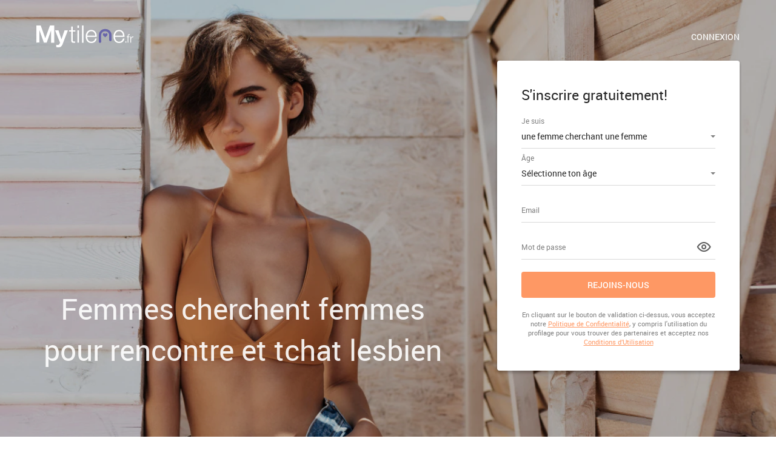

--- FILE ---
content_type: text/html
request_url: https://www.mytilene.fr/france/nouvelle-aquitaine/lesbiennes-dordogne.html
body_size: 5605
content:
<!DOCTYPE html>
 
<html lang="fr">
 
<head>
      <meta http-equiv="Content-Type" content="text/html; charset=utf-8" />
<link rel="shortcut icon" href="https://www.mytilene.fr/assets/b306a6a6/mytilene_favicon.ico" />
<link rel="stylesheet" type="text/css" href="https://www.mytilene.fr/seo/resource/id/no_cache_seo_css_4cec2c2b3c679314b0d9ea9ff89cbbd5_ba5dece372d38c8b7ff7405808c15e19.css?ver=1645526279" />
<title>Rencontre des lesbiennes en Dordogne 24 avec tchat des femmes</title>
      <meta name="description" content="Utilise Mytilene.fr pour faire des rencontres de lesbiennes seules sérieuses en Dordogne 24 💕 ou pour passer des moments coquins entre femmes. 🔥" />
      <link rel="canonical" href="https://www.mytilene.fr/france/nouvelle-aquitaine/lesbiennes-dordogne.html">
      <meta name="viewport" content="width=device-width, initial-scale=1, minimum-scale=1, maximum-scale=1, viewport-fit=cover">
      <meta property="og:site_name" content="Mytilene.fr">
      <meta property="og:title" content="Rencontre des lesbiennes en Dordogne 24 avec tchat des femmes">
      <meta property="og:description" content="Utilise Mytilene.fr pour faire des rencontres de lesbiennes seules sérieuses en Dordogne 24 💕 ou pour passer des moments coquins entre femmes. 🔥">
      <meta property="og:url" content="https://www.mytilene.fr/france/nouvelle-aquitaine/lesbiennes-dordogne.html">
      <meta property="og:image" content="https://www.mytilene.fr/seo/resource/id/dddd87c6f4b591f77efb7c2d9d961492.svg">
      <meta property="og:type" content="website">
      <meta name="twitter:card" content="summary">
      <meta name="twitter:site" content="@Mytilene_fr">
      <meta name="twitter:description" content="Utilise Mytilene.fr pour faire des rencontres de lesbiennes seules sérieuses en Dordogne 24 💕 ou pour passer des moments coquins entre femmes. 🔥">
      <meta name="twitter:image:src" content="https://www.mytilene.fr/seo/resource/id/dddd87c6f4b591f77efb7c2d9d961492.svg">
      <script type="application/ld+json">
         {
           "@context":"http://schema.org",
           "@type":"Organization",
           "url":"https://www.mytilene.fr/",
           "contactPoint":{
             "@type":"ContactPoint",
             "email":"support@mytilene.fr",
             "contactType":"Customer service",
             "contactOption":"TollFree",
             "url":"https://www.mytilene.fr/staticPage/privacypolicy",
             "areaServed":["FR"],"availableLanguage":["French"]
             },
           "logo": "https://www.mytilene.fr/seo/resource/id/dddd87c6f4b591f77efb7c2d9d961492.svg"
         }
      </script>
   </head>
<body>
  <div class="mytilene-wrapper">
    <header class="mytilene-header">
      <div class="center">
        <a href="/" class="logo">
          <img src="https://www.mytilene.fr/seo/resource/id/dddd87c6f4b591f77efb7c2d9d961492.svg" width="160" height="40" alt="Mytilene" />
        </a>
         
        <button class="mytilene-header-btn popup-btn" data-form-name="login">Connexion</button>
      </div>
    </header>
    
    <main class="mytilene-main-section">
      <div class="center">
        <h1 class="mytilene-slogan-title">Femmes cherchent femmes pour rencontre et tchat lesbien</h1>

        <div class="mytilene-signin-block">
          <!-- Login form-->
          <div class="form-block login-form-block">
            <form class="login-form" action="/site/login" autocomplete="off" method="post">
              <input type="hidden" name="LoginForm[scenario]" value="loginByEmailOrMob">
              <div class="login-form-title">
                <span class="form-close"></span>
                <span>Connexion</span>
              </div>
              <div class="form-item" data-loginform-item="email">
                <div class="form-label-block">
                  <label class="form-label">Email ou téléphone mobile</label>
                </div>
                <div class="form-field-block">
                  <div class="form-input">
                    <input class="login-email-field" type="email" name="LoginForm[email]" placeholder="Email ou téléphone mobile">
                  </div>
                  <div class="form-error-block" data-error-name="email"></div>
                  <div class="form-error-block" data-error-name="msisdn"></div>
                </div>
              </div>
              <div class="form-item" data-loginform-item="password">
                <div class="form-label-block">
                  <label class="form-label">Mot de passe</label>
                </div>
                <div class="form-field-block">
                  <div class="form-input">
                     <input class="login-password-field" type="password" name="LoginForm[password]" autocomplete="off" placeholder="Mot de passe">
                  </div>
                  <div class="form-error-block" data-error-name="password"></div>
                </div>
                <div class="recovery-password-btn"><span>Mot de passe oublié ?</span></div>
              </div>
              <button class="btn login-form-submit"><span>Connexion</span></button>
            </form>
            <form class="recovery-form" action="/account/remindPassword">
              <div class="login-form-title"><span>Mot de passe oublié</span></div>
              <div class="form-item" data-recoveryform-item="email">
                 <div class="form-label-block">
                    <label class="form-label">Email</label>
                 </div>
                 <div class="form-field-block">
                    <div class="form-input">
                       <input class="recovery-email-field" type="email" name="RecoveryForm[email]" maxlength="100" autocomplete="off" size="20" placeholder="Email">
                    </div>
                    <div class="form-error-block" data-error-name="email"></div>
                    <div class="form-success-block" data-success-name="email"></div>
                 </div>
              </div>
              <button class="btn recovery-form-submit"><span>Envoyer le mot de passe</span></button>
              <div class="login-switch-btn"><span>Connexion</span></div>
           </form>
          </div>
          <!-- Reg form-->  
          <div class="form-block reg-form-block">
              <div class="reg-form">
                  <form class="register-hidden-form" action="/user/register" autocomplete="off" method="post">
                      <input type="hidden" name="UserForm[gender]" data-type="gender" value="female">
                      <input type="hidden" name="UserForm[sexual_orientation]" data-type="sexual_orientation" value="homo">
                      <input type="hidden" name="UserForm[age]" data-type="age">
                      <input type="hidden" name="UserForm[email]" data-type="email">
                      <input type="hidden" name="UserForm[password]" data-type="password">
                      <input type="hidden" name="UserForm[termsConsent]" value="true">
                      <input type="hidden" name="UserForm[policyConsent]" value="true">
                  </form>
                  <div class="reg-form-title">
                    <span class="form-close"></span>
                    <p>S'inscrire gratuitement!</p>
                  </div>
                  <form id="reg-form" action="/user/register" autocomplete="off">
                      <div class="form-item" data-step-name="orientation">
                          <div class="form-label-block">
                              <label class="form-label">Je suis</label>
                          </div>
                          <div class="form-field-block">
                              <div class="form-select">
                                  <select name="UserForm[sexual_orientation]" data-gender-selected="female">
                                    
                                    <option value="hetero" data-gender-value="male">un homme cherchant une femme</option>
                                    <option value="hetero" data-gender-value="female">une femme cherchant un homme</option>
                                    <option value="homo" data-gender-value="male">un homme cherchant un homme</option>
                                    <option value="homo" data-gender-value="female"  selected="">une femme cherchant une femme</option>
                                  </select>
                              </div>
                              <div class="form-error-block">
                                  <div class="form-error-item"></div>
                              </div>
                          </div>
                      </div>
                      <div class="form-item" data-step-name="age">
                          <div class="form-label-block">
                              <label class="form-label">Âge</label>
                          </div>
                          <div class="form-field-block">
                              <div class="form-select">
                                  <select name="UserForm[age]">
                                      <option value="" selected="" disabled="">Sélectionne ton âge</option>
                                      <option value="18">18</option>
                                      <option value="19">19</option>
                                      <option value="20">20</option>
                                      <option value="21">21</option>
                                      <option value="22">22</option>
                                      <option value="23">23</option>
                                      <option value="24">24</option>
                                      <option value="25">25</option>
                                      <option value="26">26</option>
                                      <option value="27">27</option>
                                      <option value="28">28</option>
                                      <option value="29">29</option>
                                      <option value="30">30</option>
                                      <option value="31">31</option>
                                      <option value="32">32</option>
                                      <option value="33">33</option>
                                      <option value="34">34</option>
                                      <option value="35">35</option>
                                      <option value="36">36</option>
                                      <option value="37">37</option>
                                      <option value="38">38</option>
                                      <option value="39">39</option>
                                      <option value="40">40</option>
                                      <option value="41">41</option>
                                      <option value="42">42</option>
                                      <option value="43">43</option>
                                      <option value="44">44</option>
                                      <option value="45">45</option>
                                      <option value="46">46</option>
                                      <option value="47">47</option>
                                      <option value="48">48</option>
                                      <option value="49">49</option>
                                      <option value="50">50</option>
                                      <option value="51">51</option>
                                      <option value="52">52</option>
                                      <option value="53">53</option>
                                      <option value="54">54</option>
                                      <option value="55">55</option>
                                      <option value="56">56</option>
                                      <option value="57">57</option>
                                      <option value="58">58</option>
                                      <option value="59">59</option>
                                      <option value="60">60</option>
                                      <option value="61">61</option>
                                      <option value="62">62</option>
                                      <option value="63">63</option>
                                      <option value="64">64</option>
                                      <option value="65">65</option>
                                      <option value="66">66</option>
                                      <option value="67">67</option>
                                      <option value="68">68</option>
                                      <option value="69">69</option>
                                      <option value="70">70</option>
                                      <option value="71">71</option>
                                      <option value="72">72</option>
                                      <option value="73">73</option>
                                      <option value="74">74</option>
                                      <option value="75">75</option>
                                      <option value="76">76</option>
                                      <option value="77">77</option>
                                      <option value="78">78</option>
                                  </select>
                              </div>
                              <div class="form-error-block">
                                  <div class="form-error-item"></div>
                              </div>
                          </div>
                      </div>
                      <div class="form-item" data-step-name="email">
                          <div class="form-label-block">
                              <label class="form-label">Email</label>
                          </div>
                          <div class="form-field-block">
                              <div class="form-input">
                                  <input type="email" name="UserForm[email]" value="" autocomplete="off" placeholder="Ton adresse email">
                              </div>
                              <div class="form-error-block">
                                  <div class="form-error-item"></div>
                              </div>
                          </div>
                      </div>
                      <div class="form-item" data-step-name="password">
                          <div class="form-label-block">
                              <label class="form-label">Mot de passe</label>
                          </div>
                          <div class="form-field-block">
                              <div class="form-input">
                                  <input type="password" name="UserForm[password]" autocomplete="off" placeholder="Crée ton mot de passe">
                                  <div class="password-icon"></div>
                              </div>
                              <div class="form-error-block">
                                  <div class="form-error-item"></div>
                              </div>
                          </div>
                      </div>
                      <div class="submit-btn-block">
                        <div class="submit-btn btn" tabindex="0">Rejoins-nous</div>
                      </div>
                  </form>
              </div>
              <div class="form-terms">
                En cliquant sur le bouton de validation ci-dessus, vous acceptez notre <a rel="nofollow" class="policy-link" href="https://www.mytilene.fr/staticPage/privacypolicy">Politique de Confidentialité</a>, y compris l'utilisation du profilage pour vous trouver des partenaires et acceptez nos <a rel="nofollow" class="terms-link" href="https://www.mytilene.fr/staticPage/terms">Conditions d’Utilisation</a>
              </div>
          </div>
        </div>
        
        <div class="mytilene-main-buttons"> 
          <button class="mytilene-main-btn" type="button" data-form-name="register"> 
            <span>S'inscrire</span>
          </button>
          <button class="mytilene-main-btn secondary-btn" type="button" data-form-name="login">
            <span>Connexion</span>
          </button>
        </div>
      </div>
    </main>
    
    <section class="mytilene-breadcrubms-section">
      <div class="center">
         <ol class="mytilene-breadcrumbs-block" itemscope itemtype="https://schema.org/BreadcrumbList">
            <li class="mytilene-breadcrumbs-item" itemprop="itemListElement" itemscope itemtype="https://schema.org/ListItem">
               <a itemprop="item" href="/">
                  <span itemprop="name">Site de rencontre Lesbienne</span>
                  <meta itemprop="position" content="1">
               </a>
            </li>
           
            <li class="mytilene-breadcrumbs-item" itemprop="itemListElement" itemscope itemtype="https://schema.org/ListItem">
               
                  <span itemprop="name">Dordogne</span>
                  <meta itemprop="position" content="2">
             
            </li>
           
         </ol>
      </div>
    </section>
    <!-- /.breadcrubms-section  -->
    
   <section class="mytilene-users-section">
    <div class="center">
      <h2 class="mytilene-page-title">Tchat avec les lesbiennes célibataires en Dordogne</h2>
      <div class="mytilene-users-block">
        <div class="mytilene-users-item" data-members-count="1" data-form-popup="user">
          <img src="https://www.mytilene.fr/seo/resource/id/e4b870333b4674b224e8d50d6d3af1b2.jpg" alt="Nina, 30 ans">
          <div class="mytilene-users-name">Nina, <span>30 ans</span></div>
          <div class="mytilene-users-location">Dordogne</div>
          <p class="mytilene-users-text">Je suis Alexandra et recherche femme pour rencontre amicale ou plus</p>
        </div>
        <div class="mytilene-users-item" data-members-count="2" data-form-popup="user">
          <img src="https://www.mytilene.fr/seo/resource/id/6b223f66d7ba6a20df2f63c7a9d1a8bd.jpg" alt="Brigitte, 24 ans">
          <div class="mytilene-users-name">Brigitte, <span>24 ans</span></div>
          <div class="mytilene-users-location">Dordogne</div>
          <p class="mytilene-users-text">J’aime la littérature, la musique, les amis, je suis quelqu’un de sérieux (tout en aimant beaucoup rire ;-)). </p>
        </div>
        <div class="mytilene-users-item" data-members-count="3" data-form-popup="user">
          <img src="https://www.mytilene.fr/seo/resource/id/c2dfb0ac31dca0b2428d3504d6261d1c.jpg" alt="Hélène, 22 ans">
          <div class="mytilene-users-name">Hélène, <span>22 ans</span></div>
          <div class="mytilene-users-location">Dordogne</div>
          <p class="mytilene-users-text">Faire de nouvelles connaissances en Dordogne dans le respect et la courtoisie et pourquoi pas une belle rencontre ? </p>
        </div>
        <div class="mytilene-users-item" data-members-count="3" data-form-popup="user">
          <img src="https://www.mytilene.fr/seo/resource/id/9de5670ca2adf0d0906dc3c9f6beecc3.jpg" alt="Louise, 22 ans">
          <div class="mytilene-users-name">Louise, <span>22 ans</span></div>
          <div class="mytilene-users-location">Dordogne</div>
          <p class="mytilene-users-text">Recherche une femme bi de Dordogne pour passer un moment torride</p>
        </div>
        <div class="mytilene-users-item" data-members-count="1" data-form-popup="user">
          <img src="https://www.mytilene.fr/seo/resource/id/0851dc3f537690b9767c7391ea180e02.jpg" alt="Raven, 23 ans">
          <div class="mytilene-users-name">Raven, <span>23 ans</span></div>
          <div class="mytilene-users-location">Dordogne</div>
          <p class="mytilene-users-text">Coucou ! J’aime les femmes et je suis fière de cela, en attendant venez à moi. </p>
        </div>
        <div class="mytilene-users-item" data-members-count="2" data-form-popup="user">
          <img src="https://www.mytilene.fr/seo/resource/id/ea5681775a9464eb70dd571f98b369e7.jpg" alt="Jeanne, 26 ans">
          <div class="mytilene-users-name">Jeanne, <span>26 ans</span></div>
          <div class="mytilene-users-location">Dordogne</div>
          <p class="mytilene-users-text">Recherche une femme libre de Dordogne pour une relation sérieuse</p>
        </div>
        <div class="mytilene-users-item" data-members-count="3" data-form-popup="user">
          <img src="https://www.mytilene.fr/seo/resource/id/e6697f6ac29e32984a746ab5bd4cc969.jpg" alt="Noëlle, 26 ans">
          <div class="mytilene-users-name">Noëlle, <span>26 ans</span></div>
          <div class="mytilene-users-location">Dordogne</div>
          <p class="mytilene-users-text">Lesbienne chaude, cherche une partenaire pour rencontre d’une soirée</p>
        </div>
        <div class="mytilene-users-item" data-members-count="3" data-form-popup="user">
          <img src="https://www.mytilene.fr/seo/resource/id/a842bb24de7baa9690ae291d7fe9efd1.jpg" alt="Fanny, 38 ans">
          <div class="mytilene-users-name">Fanny, <span>38 ans</span></div>
          <div class="mytilene-users-location">Dordogne</div>
          <p class="mytilene-users-text">Je cherche à faire de belles rencontres de femmes lesbiennes, je suis célibataire. </p>
        </div>
      </div>
    </div>
</section> 
    <!-- /.users-section  -->
    
     <section class="mytilene-content-section">
    <div class="center">
        <div class="mytilene-content-item">
            
            <div class="mytilene-content-inner">
                <h2 class="mytilene-content-title">Le site idéal pour rencontrer des femmes bi en Dordogne</h2>
                <p class="mytilene-content-text">Tu as envie de faire des rencontres entre femmes ? De trouver une personne compatible avec qui faire une vie de couple ? Celle qui te fera frémir de désirs ardents ? </p>
                <p class="mytilene-content-text">Mytilene.fr est le site de rencontre idéale pour toi. C’est un endroit 100% pour les femmes qui veulent rencontrer des femmes. Mytilene.fr te permet de :</p>
                <ul>
                  <li>Faire des rencontres entre femmes ; </li>
                  <li>De trouver une partenaire idéale qui partage tes affinités</li>
                  <li>Faire des rencontres sans engagement ; et même </li>
                  <li>De trouver la partenaire de tes rêves avec qui te mettre en couple.   </li>
                </ul>
                <p class="mytilene-content-text">C’est le site de rencontre principal qui te permet de faire des rencontres et de flirter avec des femmes bi disponible en Dordogne.</p>
                <p class="mytilene-content-text">La fonction de recherche par affinité, te permet de retrouver rapidement des femmes qui recherchent la même chose que toi : amitié, amour, sexe, aventure sans lendemain. C’est le moment pour toi de te lancer et de trouver ton match. </p>
                <p class="mytilene-content-text">Va à la rencontre des femmes bi libres en Dordogne. Crée ton compte utilisateur et prends plaisir à flirter avec des femmes du même centre d’intérêt que toi.</p>
                <h2 class="mytilene-content-title">Rencontre les femmes lesbiennes en Dordogne sur Mytilene.fr</h2>
                <p class="mytilene-content-text">Notre site de rencontre t’offre l’opportunité de faire des rencontres uniques de manière pratique, rapide et sexy. Nos membres lesbiennes et bi de la Dordogne sont à la recherche de femmes comme toi.</p>
                <p class="mytilene-content-text">Notre site de rencontre t’aide à vaincre ta timidité et à toucher du doigt la réelle expérience des rencontres entre femmes homo, quel que soit le but (amitié, relations amoureuses, aventure d’une nuit). Notre équipe vérifie toutes les inscriptions sur notre site pour s’assurer de l’authenticité de l’expérience de nos utilisateurs.</p>
                <h3>Un service pas comme les autres</h3>
                <p class="mytilene-content-text">Si tu es en quête d’une vie sexuelle et amoureuse épanouie, Mytilene.fr est le site de rencontres pour toi. Qu’attends-tu pour t’inscrire ?</p>
                <ul>
                  <li>Tu rencontres simultanément de nombreuses femmes depuis chez toi ;</li>
                  <li>Tu affines ta recherche avec des filtres spécialement conçus pour trouver la perle rare ;</li>
                  <li>Tu choisis directement sur ton écran celles qui te plaisent le plus ;</li>
                  <li>Tu engages la conversation et participes à des chats de manière illimitée.</li>
                </ul>
                <h3>Un fantasme devenu réalité</h3>
                <p class="mytilene-content-text">Ne te contente plus de rêves et de fantasmes : va chercher sur Mytilene.fr la femme qui habite depuis si longtemps tes pensées. L’inscription est gratuite et rapide. Plus d’attente, tes désirs seront réalité !</p>
            </div>
        </div>
    </div>
</section>
    <!-- /.content-section  -->
    
    <!-- /.articles-section  -->
    
    <section class="mytilene-links-section">
      <div class="center">
        <div class="mytilene-page-title">Pages les Plus Populaires sur Mytilene.fr </div>
          
        <ul class="mytilene-links-block">
              <li><a href="/france/normandie/lesbiennes-seine-maritime.html" title="Seine-Maritime">Seine-Maritime</a></li>
    <li><a href="/france/nouvelle-aquitaine/lesbiennes-charente-maritime.html" title="Charente-Maritime">Charente-Maritime</a></li>
    <li><a href="/france/occitanie/lesbiennes-aveyron.html" title="Aveyron ">Aveyron </a></li>
    <li><a href="/france/bourgogne-franche-comte/lesbiennes-haute-saone.html" title="Haute-Saône">Haute-Saône</a></li>
    <li><a href="/france/nouvelle-aquitaine/lesbiennes-creuse.html" title="Creuse">Creuse</a></li>
    <li><a href="/france/bourgogne-franche-comte/lesbiennes-cote-d-or.html" title="Côte-d'Or">Côte-d'Or</a></li>
    <li><a href="/france/corse/lesbiennes-haute-corse.html" title="Haute-Corse">Haute-Corse</a></li>
    <li><a href="/france/nouvelle-aquitaine/lesbiennes-charente.html" title="Charente">Charente</a></li>
    <li><a href="/france/nouvelle-aquitaine/lesbiennes-correze.html" title="Correze">Correze</a></li>
    <li><a href="/france/auvergne-rhone-alpes/lesbiennes-cantal.html" title="Cantal">Cantal</a></li>
    <li><a href="/france/ile-de-france/lesbiennes-paris.html" title="Paris">Paris</a></li>
    <li><a href="/france/provence-alpes-cote-d-azur/lesbiennes-bouches-du-rhone.html" title="Bouches-du-Rhône">Bouches-du-Rhône</a></li>
    <li><a href="/france/occitanie/lesbiennes-aude.html" title="Aude">Aude</a></li>
    <li><a href="/france/ile-de-france/lesbiennes-seine-et-marne.html" title="Seine-et-Marne">Seine-et-Marne</a></li>
    <li><a href="/france/ile-de-france/lesbiennes-yvelines.html" title="Yvelines">Yvelines</a></li>
    <li><a href="/france/corse/lesbiennes-corse-du-sud.html" title="Corse-du-Sud">Corse-du-Sud</a></li>
    <li><a href="/france/nouvelle-aquitaine/lesbiennes-deux-sevres.html" title="Deux-Sevres">Deux-Sevres</a></li>
    <li><a href="/france/centre-val-de-loire/lesbiennes-cher.html" title="Cher">Cher</a></li>
    <li><a href="/france/normandie/lesbiennes-calvados.html" title="Calvados">Calvados</a></li>
    <li><a href="/france/bretagne/lesbiennes-cotes-d-armor.html" title="Bretagne">Bretagne</a></li>
 
        </ul>
        <!-- /.links-block  -->
      </div>
    </section>
    
    <footer class="mytilene-footer">
      <div class="center">
        <div class="mytilene-footer-info">
          <img src="https://www.mytilene.fr/seo/resource/id/eac6fdd76f1753ce22fd6f0df0b18fc8.svg" width="160" height="40" loading="lazy" alt="Mytilene">
          
          <div class="copyright-block"><div id="seo_copyrights"></div></div>
        </div>
           
          
        <div class="mytilene-footer-inner">
       <div class="mytilene-footer-column">
            <span>Top villes</span>
            <ul class="mytilene-footer-links"> 
              <li class="mytilene-footer-links-item"><a href="/france/auvergne-rhone-alpes/rhone/lesbienne-lyon.html">Lyon</a></li>
              <li class="mytilene-footer-links-item"><a href="/france/provence-alpes-cote-d-azur/alpes-maritimes/lesbienne-nice.html">Nice</a></li>
              <li class="mytilene-footer-links-item"><a href="/france/bourgogne-franche-comte/cote-d-or/lesbienne-dijon.html">Dijon</a></li>
              <li class="mytilene-footer-links-item"><a href="/france/ile-de-france/paris/lesbienne-paris.html">Paris</a></li>
              <li class="mytilene-footer-links-item"><a href="/france/grand-est/aube/lesbienne-troyes.html">Troyes</a></li>
            </ul>
          </div>
          <!-- /.footer-column  -->
          
          <div class="mytilene-footer-column">
            <span>À propos de nous</span>
            <ul class="mytilene-footer-links"> 
            <li class="mytilene-footer-links-item"><a href="/staticPage/privacypolicy" rel="nofollow">Politique de confidentialité</a></li>
                <li class="mytilene-footer-links-item"><a href="/staticPage/terms" rel="nofollow">Conditions d'utilisation</a></li>
                <li class="mytilene-footer-links-item"><a href="/staticPage/terms?html=safedating" rel="nofollow">Rencontres sécurisées  </a></li>
                    <li class="mytilene-footer-links-item"><a href="/blog/">Blog</a></li>
            </ul>
          </div>
          <!-- /.footer-column  -->
        </div>
      </div>
      
    </footer>
    
    <!-- USER POPUP -->

    <div class="overlay"></div>
</div>
<script type="text/javascript" src="https://www.mytilene.fr/seo/resource/id/no_cache_seo_js_2e338ffa303306d05f2ecd35648a17d8_depend.js?ver=1645526279"></script>
<script type="text/javascript" src="https://www.mytilene.fr/seo/resource/id/no_cache_seo_js_4cec2c2b3c679314b0d9ea9ff89cbbd5.js?ver=1645526279"></script>
<script type="text/javascript" src="https://www.mytilene.fr/seo/resource/id/no_cache_seo_js_6ee89cf4b3526fd1ec340071f469b595_redirect.js?ver=1645526279" async="async"></script>
<script type="text/javascript" src="https://www.mytilene.fr/seo/resource/id/no_cache_seo_js_19e36b6c49403fdb862eccf72ea6058f_track_visit.js?ver=1645526279" async="async"></script>
<script type="text/javascript">
/*<![CDATA[*/
(function() {
            var xmlhttp = new XMLHttpRequest();
            xmlhttp.open('GET', '/api/v1/site/copyrights');
            xmlhttp.setRequestHeader('X-Requested-With', 'XMLHttpRequest');
            xmlhttp.send();
            xmlhttp.onload = function (e) {
                try {
                        var code = JSON.parse(xmlhttp.response);
                        var wrapper = document.getElementById('seo_copyrights');
                        var range = document.createRange();
                        range.setStart(wrapper, 0);
                        wrapper.appendChild(range.createContextualFragment(code.data.copyright));
                } catch (error) {
                    console.info(error.name, error.message);
                }
            }
        })();
/*]]>*/
</script>
</body>
</html>

--- FILE ---
content_type: text/css;charset=UTF-8
request_url: https://www.mytilene.fr/seo/resource/id/no_cache_seo_css_4cec2c2b3c679314b0d9ea9ff89cbbd5_ba5dece372d38c8b7ff7405808c15e19.css?ver=1645526279
body_size: 3013
content:
@font-face{font-family:'Roboto';src:url(/seo/font/id/roboto-regular-webfont.woff2) format('woff2'),url(/seo/font/id/roboto-regular-webfont.woff) format('woff');font-weight:400;font-style:normal;font-display:swap}@font-face{font-family:'Roboto';src:url(/seo/font/id/roboto_medium_500.woff2) format('woff2'),url(/seo/font/id/roboto_medium_500.woff) format('woff');font-weight:500;font-style:normal;font-display:swap}@font-face{font-style:normal;font-weight:400;font-family:"Material Icons";font-display:swap;src:url(/seo/font/id/MaterialIcons.woff2) format("woff2"),url(/seo/font/id/MaterialIcons.woff) format("woff")}:root{--primary:#FE9864;--accent:#FE9864;--header:#8883EA;--success:#90C20B;--danger:#E9376E;--warning:#d2b400;--primary-hover:#fe8b50;--success-hover:#38c16d;--transition:all 0.25s cubic-bezier(.39,0,.17,.99)}*{margin:0;padding:0;box-sizing:border-box}:focus{outline:0}h1,h2,h3{font-weight:400}img{border:none}.select-item[value=""],.select-item[value="default"]{display:none}option[disabled]{display:none}html{scroll-behavior:smooth}html,body{height:100%}.mytilene-wrapper{display:flex;flex-direction:column;height:100%}body{font:14px/1.42 'Roboto',"Trebuchet MS",Arial,sans-serif;color:rgba(0,0,0,.5);background-color:#fff}.center{width:100%;max-width:1200px;padding:0 20px;margin:0 auto}section{margin-bottom:20px}.mytilene-header{position:absolute;top:0;left:0;right:0;padding:40px 0 10px;z-index:1}.mytilene-header .center{display:flex;justify-content:center;align-items:center}.mytilene-header .logo{max-height:40px;width:auto}.mytilene-header-btn{display:none;font-family:inherit;font-size:14px;font-weight:500;color:rgba(255,255,255,.9);text-align:center;text-transform:uppercase;background-color:transparent;border:none;outline:none;cursor:pointer;box-shadow:none;transition:var(--transition)}.mytilene-page-title{display:block;font-size:18px;line-height:1.55;font-weight:400;color:rgba(0,0,0,.85);text-align:center;margin-bottom:20px}.mytilene-main-btn,.btn{display:block;width:100%;min-width:280px;font-family:inherit;font-weight:500;color:#fff;text-align:center;text-transform:uppercase;background-color:var(--primary);padding:12px 10px;border:none;border-radius:4px;outline:none;cursor:pointer;margin:0 10px 0 0;transition:var(--transition)}.mytilene-main-btn:hover,.btn:hover{box-shadow:none;background-color:var(--primary-hover)}.mytilene-main-buttons{margin-bottom:20px}.mytilene-main-btn{margin-bottom:10px}.secondary-btn{color:rgba(0,0,0,.85);background-color:#EBEBEB;margin-bottom:0}.secondary-btn:hover{background-color:#e7e3e3}input,select{width:100%;padding:10px 15px 10px 0;font-family:inherit;font-size:14px;line-height:20px;border:none;color:rgba(0,0,0,.85);background-color:inherit;border-radius:15px;-webkit-appearance:none;-moz-appearance:none;appearance:none}.form-input [type="password"],.form-input [name="UserForm[password]"]{padding-right:30px}[data-current-step-name="password"] input{padding-right:30px}::-webkit-input-placeholder{color:transparent}::-moz-placeholder{color:transparent}::-ms-input-placeholder{color:transparent}:-ms-input-placeholder{color:transparent}input::-ms-clear,input::-ms-reveal{display:none}.reg-form-title,.login-form-title{display:flex;align-items:center;font-size:23px;line-height:1.5;color:rgba(0,0,0,.85);margin-bottom:30px;text-align:left}.form-close{position:relative;min-width:30px;display:flex;align-items:center;cursor:pointer}.form-close:before{content:"\e910";display:inline-block;vertical-align:top;font-size:20px;line-height:1;font-family:"Material Icons";color:rgba(0,0,0,.5)}.form-label-block{position:absolute;top:0;right:0;left:0;z-index:1;display:flex;padding:10px 0;font-size:12px;line-height:20px;color:rgba(0,0,0,.5);transition:var(--transition);pointer-events:none}.is-focused .form-label-block{font-size:12px;-webkit-transform:translateY(-25px);transform:translateY(-25px)}.form-input::before,.form-select::before{content:'';display:block;position:absolute;right:50%;bottom:-1px;left:50%;height:2px;-webkit-transition:all 200ms cubic-bezier(.39,0,.17,.99);transition:all 200ms cubic-bezier(.39,0,.17,.99)}.error-field .form-input::before,.valid-field .form-input::before,.error-field .form-select::before,.valid-field .form-select::before{right:0;left:0}.error-field .form-input::before,.error-field .form-select::before{background:var(--danger)}.valid-field .form-input::before,.valid-field .form-select::before{background:var(--success)}.form-error-block,.form-success-block{font-size:12px;color:var(--danger);margin-top:3px;opacity:0;visibility:hidden;transition:all 200ms cubic-bezier(.39,0,.17,.99);-webkit-transform:translateY(20px);transform:translateY(20px);word-break:break-word}.form-success-block{color:var(--success)}.password-icon{position:absolute;top:50%;right:7px;width:24px;height:24px;cursor:pointer;-webkit-transform:translateY(-50%);transform:translateY(-50%)}.password-icon::before{content:"\e945";display:inline-block;vertical-align:top;font-size:25px;font-family:"Material Icons";color:#616161;line-height:1;transition:all 0.2s cubic-bezier(.39,0,.17,.99)}.password-icon.active::before{content:"\e946"}.recovery-form{display:none}.recovery-form.visible{display:block}.login-form.hidden{display:none}.login-form.is-visible,.recovery-form.is-visible{display:block}.recovery-password-btn,.login-switch-btn{display:inline-flex;font-weight:500;margin:20px 0 0 0;cursor:pointer;text-decoration:none;text-transform:uppercase}.recovery-password-btn:hover,.login-switch-btn:hover{color:#D37D08}.login-switch-btn:before{content:"\e910";display:inline-block;vertical-align:middle;font-size:16px;font-family:"Material Icons";color:rgba(0,0,0,.85);font-weight:400;line-height:1;margin-right:5px}.form-block{position:absolute;top:0;left:0;right:0;width:100%;min-height:100%;padding:20px;color:rgba(0,0,0,.85);background:#fff;box-shadow:0 0 4px rgba(0,0,0,.1),0 4px 4px rgba(0,0,0,.2);z-index:2}.form-block,.recovery-form{display:none}.form-block.active{display:block}[data-form-name="register"] .reg-form-block{display:block}[data-form-name="login"] .login-form-block{display:block}.error-field .form-error-block{visibility:visible;-webkit-transform:translateY(0);transform:translateY(0);opacity:1}.valid-field .form-success-block{visibility:visible;-webkit-transform:translateY(0);transform:translateY(0);opacity:1}.form-label-block.label-outer{display:none}.form-item{position:relative;margin:20px 0}.form-input,.form-select{position:relative;border-bottom:1px solid rgba(0,0,0,.15)}.form-select:after{content:"";position:absolute;top:48%;right:0;width:0;height:0;margin-left:-4px;border:solid transparent;border-width:4px;border-color:transparent;border-top-color:rgba(0,0,0,.5);transition:all 200ms cubic-bezier(.39,0,.17,.99);pointer-events:none}.select-value,.select-dropdown{display:none}.select-item{position:relative;display:block;padding:6px 20px;font-size:14px;font-family:inherit;cursor:pointer}.select-item:hover,.select-item:focus{background:rgba(0,0,0,.06)}.form-error-block a{text-decoration:underline;color:var(--danger)}.form-success-block{margin-top:3px;-webkit-transform:translateY(20px);transform:translateY(20px);font-size:12px;color:var(--success);opacity:0;visibility:hidden;transition:var(--transition)}.form-success-block a{text-decoration:underline;color:var(--success)}.form-terms{margin:20px auto 0;font-size:11px;text-align:center;color:rgba(0,0,0,.5)}.form-terms a{color:var(--primary);transition:var(--transition)}.form-terms a:hover{text-decoration:none}.mytilene-main-section{position:relative;display:flex;flex-direction:column;justify-content:flex-end;height:100%;min-height:100%;background:linear-gradient(180deg,rgba(0,0,0,.25) 0%,rgba(0,0,0,.25) 100%),url(https://www.mytilene.fr/seo/resource/id/75d85b0204531fa74fa06a11ce368873.jpg) top left 25% / cover no-repeat;margin-bottom:30px}.mytilene-slogan-title{font-size:24px;font-weight:400;color:rgba(255,255,255,.9);text-align:center;margin-bottom:20px}.mytilene-breadcrubms-section{padding:0;margin-bottom:10px}.mytilene-breadcrumbs-item{font-size:14px;color:rgba(0,0,0,.3);text-decoration:none;display:inline-flex;align-items:center;margin-bottom:20px}.mytilene-breadcrumbs-block a{position:relative;font-size:14px;color:rgba(0,0,0,.5);text-decoration:none;display:inline-flex;align-items:center}.mytilene-breadcrumbs-block a:after{content:"";margin:0 20px 0 20px;border:solid rgba(0,0,0,.25);border-width:0 1px 1px 0;display:inline-block;vertical-align:top;padding:4px;-webkit-transform:rotate(-45deg);transform:rotate(-45deg)}.mytilene-breadcrumbs-block a:hover{text-decoration:underline}.mytilene-breadcrumbs-item>span{color:var(--accent)}.mytilene-users-block{display:grid;grid-template-columns:repeat(2,1fr);grid-gap:10px}.mytilene-users-item{text-align:center;cursor:pointer}.mytilene-users-item img{display:block;width:100%;height:auto;margin-bottom:10px}.mytilene-users-name{font-weight:500;color:rgba(0,0,0,.85);margin-bottom:5px}.mytilene-users-name span{color:rgba(0,0,0,.5)}.mytilene-users-location{position:relative;display:inline-block;padding-left:20px;margin-bottom:10px}.mytilene-users-location:before{content:"\e974";position:absolute;left:0;top:50%;font-size:16px;line-height:1;font-family:"Material Icons";color:rgba(0,0,0,.375);font-weight:400;-webkit-transform:translateY(-50%);transform:translateY(-50%)}[data-form-name='user'] .mytilene-users-popup{display:block}.mytilene-users-popup{display:none;position:fixed;top:50%;left:50%;margin:0 auto;width:100%;max-width:560px;padding:10px;text-align:center;background-color:#fff;box-shadow:0 0 24px rgba(0,0,0,.1),0 24px 24px rgba(0,0,0,.2);border-radius:4px;-webkit-transform:translate(-50%,-50%);transform:translate(-50%,-50%);z-index:10}.mytilene-users-close-btn{position:absolute;top:10px;right:10px;display:flex;justify-content:center;align-items:center;width:40px;height:40px;cursor:pointer;z-index:1}.mytilene-users-close-btn:before{content:"\e933";font-family:"Material Icons";font-size:16px;color:rgba(255,255,255,.9)}.mytilene-users-picture{background-image:url(https://www.mytilene.fr/seo/resource/id/6e10e70a724d0c31d57471cff4fee94b.jpg)}.mytilene-users-picture{position:relative;display:flex;justify-content:center;align-items:flex-end;padding:20px;min-height:280px;background-repeat:no-repeat;background-position:center top;background-size:cover;margin-bottom:10px}.mytilene-users-popup .users-text{margin-bottom:10px}.mytilene-users-popup .main-btn{margin-bottom:0}.mytilene-content-section .center{padding:0;max-width:auto}.mytilene-content-item{display:flex;flex-direction:column;background-color:#F2F2F2}.mytilene-content-title{font-size:14px;font-weight:500;color:rgba(0,0,0,.85);margin-bottom:10px}.mytilene-content-item img{display:block;width:100%;height:auto;order:1}.mytilene-content-inner{padding:20px}.mytilene-content-inner .page-title{line-height:1.2;text-align:left;margin-bottom:20px}.mytilene-content-text{margin-bottom:20px}.mytilene-content-text:last-child{margin-bottom:0}.mytilene-articles-item{margin-bottom:20px}.mytilene-articles-item img{display:block;width:100%;height:auto;margin-bottom:10px}.mytilene-articles-item a{display:block;color:rgba(0,0,0,.85);font-weight:500;text-align:center;text-decoration:none;transition:var(--transition)}.mytilene-articles-item a:hover{color:var(--primary)}.mytilene-links-block{display:grid;grid-template-columns:repeat(2,1fr);grid-gap:10px}.mytilene-links-block li{display:block}.mytilene-links-block a{display:block;font-size:14px;line-height:1.2;font-weight:500;color:rgba(0,0,0,.5);text-decoration:none;text-transform:uppercase;text-align:center;list-style:none;padding:12px 10px;background:rgba(255,242,236,1);box-shadow:0 0 2px rgba(0,0,0,.1),0 2px 2px rgba(0,0,0,.2);border-radius:4px;transition:var(--transition)}.mytilene-links-block a:hover{color:#fff;background:var(--primary)}.mytilene-footer{padding:20px 0;text-align:center;background-color:#F2F2F2}.mytilene-footer img{margin-bottom:20px}.mytilene-footer-inner{display:grid;grid-template-columns:repeat(2,1fr);grid-gap:10px}.mytilene-footer-column span{display:block;margin-bottom:10px}.mytilene-footer-links{display:flex;flex-direction:column;justify-content:center;align-items:center;flex-wrap:wrap}.mytilene-footer-links li{display:block}.mytilene-footer-links a{display:block;font-size:14px;font-weight:500;color:rgba(0,0,0,.85);text-decoration:none;text-transform:uppercase;padding:10px;transition:var(--transition)}.mytilene-footer-links a:hover{color:var(--primary)}.copyright-block{text-align:center;color:rgba(0,0,0,.5);margin-bottom:20px}.overlay{display:none;position:fixed;top:0;left:0;right:0;bottom:0;background:rgba(0,0,0,.85);z-index:1}.overlay.is-active{display:block}[data-form-name="user"] .overlay{background:transparent}@media (min-width:768px){section{margin-bottom:70px}.mytilene-header{padding:40px 0 20px}.mytilene-header .center{justify-content:space-between}.mytilene-header-btn{display:block}.mytilene-main-section{justify-content:flex-start;padding:100px 0 20px;min-height:775px}.mytilene-main-section .center{display:flex;justify-content:space-between}.mytilene-slogan-title{text-align:left;align-self:flex-end;padding-right:40px;margin-bottom:0}.mytilene-main-buttons{display:none}.mytilene-signin-block{position:static;width:100%;max-width:400px}.mytilene-signin-block .reg-form-block{position:static;display:block;-webkit-transform:none;transform:none}.mytilene-signin-block .reg-form-block .form-close{display:none}.form-block{padding:40px;max-width:400px;box-shadow:0 0 4px rgba(0,0,0,.1),0 4px 4px rgba(0,0,0,.2);border-radius:4px;margin:0}[data-form-name="login"] .login-form-block{top:120px;bottom:auto;margin:auto}[data-form-name="register"] .overlay{background:transparent}.form-select select{opacity:0;visibility:hidden}.form-section .form-select select{opacity:1;visibility:visible}.select-value{position:absolute;top:0;right:0;bottom:0;left:0;display:flex;align-items:center;cursor:pointer}.select-dropdown{position:absolute;top:100%;right:0;left:0;display:block;max-height:200px;padding:10px 0;overflow-y:auto;background:#fff;border-radius:3px;box-shadow:0 0 4px 0 rgba(0,0,0,.1),0 4px 4px 0 rgba(0,0,0,.2);-webkit-transform:translateY(-20px);transform:translateY(-20px);text-align:left;visibility:hidden;opacity:0;transition:var(--transition);z-index:2}.is-visible .select-dropdown{visibility:visible;opacity:1;-webkit-transform:translateY(-1px);transform:translateY(-1px)}.select-item{position:relative;display:block;font-size:13px;padding:10px 20px;cursor:pointer;transition:var(--transition)}.select-item:hover,.select-item:focus{background:rgba(0,0,0,.06)}.mytilene-page-title{font-size:24px;margin-bottom:40px}.mytilene-breadcrubms-section{margin-bottom:70px}.mytilene-users-block{grid-template-columns:repeat(auto-fill,minmax(260px,1fr));grid-gap:20px;margin-bottom:20px}.mytilene-users-item img{margin-bottom:20px}.mytilene-users-name,.mytilene-users-location{font-size:16px}.mytilene-users-location{padding-left:30px}.mytilene-users-location:before{font-size:20px}.mytilene-content-item.reverse img{order:0}.mytilene-content-title{font-size:16px}.mytilene-articles{display:grid;grid-template-columns:repeat(auto-fill,minmax(220px,1fr));grid-gap:20px;margin-bottom:20px}.mytilene-articles-item{margin-bottom:0}.mytilene-articles-item img{margin-bottom:20px}.mytilene-articles-item a{font-size:16px}.mytilene-links-block{display:flex;flex-wrap:wrap;justify-content:center;grid-gap:0}.mytilene-links-block li{margin:0 10px 20px}.mytilene-footer{padding-top:80px}.mytilene-footer .center{display:flex;justify-content:space-between}.mytilene-footer-info{text-align:left}.mytilene-footer-inner{grid-gap:40px}.mytilene-footer-column span{font-size:16px;text-align:left;margin-bottom:20px}.mytilene-footer-links{align-items:flex-start}.mytilene-footer-links a{padding:10px 0}.copyright-block{text-align:left}.mytilene-users-popup{padding:20px}.mytilene-users-popup-inner{display:grid;grid-template-columns:300px 1fr;grid-gap:20px}.mytilene-users-picture{margin-bottom:0}.mytilene-users-info{display:flex;flex-direction:column;text-align:left}.mytilene-users-popup .mytilene-main-btn{min-width:auto;margin-top:auto}.mytilene-users-close-btn{top:0;right:0}.mytilene-users-close-btn:before{font-size:20px;color:rgba(0,0,0,.9)}.mytilene-users-popup .mytilene-users-location{margin-bottom:20px}[data-form-name="user"] .overlay{background:rgba(0,0,0,.85)}}@media (min-width:992px){.mytilene-slogan-title{font-size:48px;text-align:center;padding-right:80px}.mytilene-content-inner{padding:40px}}@media (min-width:1200px){.mytilene-content-inner{padding:80px}}

--- FILE ---
content_type: text/javascript;charset=UTF-8
request_url: https://www.mytilene.fr/seo/resource/id/no_cache_seo_js_4cec2c2b3c679314b0d9ea9ff89cbbd5.js?ver=1645526279
body_size: 660
content:
document.addEventListener("DOMContentLoaded",()=>{const loginSelector=document.querySelector(".login-form-block");const loginForm=new LoginForm(loginSelector);new FieldEvents(loginSelector);const regformSelector=document.querySelector(".reg-form");const regform=new Regform(regformSelector,{gender:'female',orientation:'homo',pagination:{exist:!0},});const wrapper=document.querySelector(".mytilene-wrapper"),popupBtns=document.querySelectorAll(".mytilene-main-btn, .popup-btn, .mytilene-users-item"),scrollBtns=document.querySelectorAll('.mytilene-users-item .mytilene-main-btn');loginFormBlock=document.querySelector(".login-form-block"),regFormBlock=document.querySelector(".reg-form-block"),closeFormBtns=document.querySelectorAll(".form-close, .mytilene-users-close-btn"),overlay=document.querySelector('.overlay'),activeClass="is-active";function pageScroll(){window.scrollTo({top:0,left:0,behavior:"smooth",})}
popupBtns.forEach((btn)=>{btn.addEventListener("click",function(e){e.preventDefault();if(this.dataset.formName==='login'){wrapper.dataset.formName='login'}else if(this.dataset.formPopup==='user'){wrapper.dataset.formName=btn.dataset.formPopup}else{wrapper.dataset.formName='register';pageScroll()}
overlay.classList.add(activeClass)})});closeFormBtns.forEach((btn)=>{btn.addEventListener("click",()=>{wrapper.dataset.formName='';overlay.classList.remove(activeClass)})});overlay.addEventListener("click",function(){this.classList.remove(activeClass);wrapper.dataset.formName=''});const userPopup=document.querySelector(".mytilene-users-popup");const userItemClass='.mytilene-users-item';const getEmptyUserPopup=(btn)=>{userPopup.querySelector(".mytilene-users-picture").innerHTML='';userPopup.querySelector('.mytilene-users-name').innerHTML='';userPopup.querySelector('.mytilene-users-location').innerHTML='';userPopup.querySelector('.mytilene-users-text').innerHTML=''};const membersPhoto=['https://www.mytilene.fr/seo/resource/id/6e10e70a724d0c31d57471cff4fee94b.jpg','https://www.mytilene.fr/seo/resource/id/469d2e5d54d16c1d00a469c6bd8b48af.jpg','https://www.mytilene.fr/seo/resource/id/0a20cd5a115286c985307fb83cbb4304.jpg',];const updateUserPopup=(btn)=>{getEmptyUserPopup();const membersCount=btn.closest(userItemClass).dataset.membersCount;const userPhoto=btn.closest(userItemClass).querySelector('img').getAttribute("src");const userName=btn.closest(userItemClass).querySelector('.mytilene-users-name').innerHTML;const userLocation=btn.closest(userItemClass).querySelector('.mytilene-users-location').textContent;const userText=btn.closest(userItemClass).querySelector('.mytilene-users-text').cloneNode(!0);userPopup.querySelector('.mytilene-users-name').innerHTML=userName;userPopup.querySelector('.mytilene-users-location').textContent=userLocation;userPopup.querySelector('.mytilene-users-text').insertAdjacentElement("afterbegin",userText);userPopup.querySelector('.mytilene-users-picture').style.backgroundImage=`url(${userPhoto})`};const showUserPopupBtns=document.querySelectorAll('.mytilene-users-item');showUserPopupBtns.forEach((btn)=>btn.addEventListener('click',()=>updateUserPopup(btn)))})

--- FILE ---
content_type: image/svg+xml
request_url: https://www.mytilene.fr/seo/resource/id/dddd87c6f4b591f77efb7c2d9d961492.svg
body_size: 971
content:
<svg width="160" height="40" viewBox="0 0 160 40" fill="none" xmlns="http://www.w3.org/2000/svg">
<mask id="mask0_40:5999" style="mask-type:alpha" maskUnits="userSpaceOnUse" x="0" y="0" width="160" height="40">
<path d="M0 0H160V40H0V0Z" fill="white"/>
</mask>
<g mask="url(#mask0_40:5999)">
<path d="M0 2.09961H7.2L14.7 22.9996L22.4 2.09961H29.4V30.3996H24.3V9.89961L17 30.2996H12.4L5 9.59961V29.9996L0 30.1996V2.09961ZM30.8 9.89961H36.4L41.4 24.6996L46.5 9.89961H52L43 33.4996C41.5 36.1996 40.2 37.8996 37.6 37.8996C36.6 37.8996 33.9 38.0996 32.8 37.5996V33.7996C33.8 33.9996 34.8 34.0996 35.8 33.9996C38 33.9996 39 30.2996 39 30.2996L30.8 9.89961ZM60 9.89961H64.2V11.9996H60V25.7996C60 27.3996 60.2 28.3996 62 28.4996C62.7 28.4996 63.4 28.4996 64.1 28.3996V30.4996C63.3 30.4996 62.6 30.5996 61.9 30.5996C58.6 30.5996 57.4 29.4996 57.5 25.9996V11.9996H54V9.89961H57.6V3.79961H60V9.89961ZM67.8 2.09961H70.3V6.09961H67.8V2.09961ZM67.8 9.89961H70.3V30.2996H67.8V9.89961ZM75.2 2.09961H77.7V30.3996H75.2V2.09961ZM83.9 20.7996C83.9 24.3996 85.8 28.7996 90.6 28.7996C94.2 28.7996 96.2 26.6996 97 23.5996H99.5C98.4 28.1996 95.7 30.8996 90.6 30.8996C84.1 30.8996 81.4 25.8996 81.4 20.0996C81.4 14.6996 84.1 9.29961 90.6 9.29961C97.1 9.29961 99.8 14.9996 99.6 20.7996H83.9ZM97.1 18.6996C97 14.8996 94.6 11.3996 90.6 11.3996C86.6 11.3996 84.3 14.9996 83.9 18.6996H97.1ZM129.7 20.7996C129.7 24.3996 131.6 28.7996 136.4 28.7996C140 28.7996 142 26.6996 142.8 23.5996H145.3C144.2 28.1996 141.5 30.8996 136.4 30.8996C129.9 30.8996 127.2 25.8996 127.2 20.0996C127.2 14.6996 129.9 9.29961 136.4 9.29961C142.9 9.29961 145.6 14.9996 145.4 20.7996H129.7ZM142.9 18.6996C142.8 14.8996 140.4 11.3996 136.4 11.3996C132.4 11.3996 130.1 14.9996 129.7 18.6996H142.9ZM146.7 30.2996V28.1996H148.4V30.2996H146.7ZM153.8 21.1996H151.8V30.2996H150.6V21.1996H148.9V20.1996H150.6V19.2996C150.6 17.4996 151.1 16.2996 153.1 16.2996C153.4 16.2996 153.8 16.2996 154.1 16.3996V17.4996C153.8 17.3996 153.5 17.3996 153.2 17.3996C151.8 17.3996 151.9 18.2996 151.8 19.3996V20.2996H153.8V21.1996ZM155 20.1996H156.1V22.5996C156.6 20.9996 158.2 19.8996 160 20.0996V21.2996C158.1 21.0996 156.4 22.5996 156.2 24.4996V30.2996H155V20.1996Z" fill="white"/>
<path d="M106.9 28.5998C107 29.6998 106.2 30.6998 105.1 30.6998H104.9C102.9 30.6998 103 28.5998 103 28.5998V17.8998C103 12.2998 107.5 7.7998 113.1 7.7998H113.9C119.5 7.7998 124 12.2998 124 17.8998V25.5998C124.1 26.6998 123.4 27.5998 122.3 27.6998H122C121 27.7998 120.1 26.9998 120 25.8998V17.7998C120 14.3998 117.3 11.5998 113.9 11.5998H113C109.6 11.5998 106.8 14.3998 106.8 17.7998L106.9 28.5998Z" fill="#6966AA"/>
<path d="M113.5 16.2998C112.5 13.7998 109.3 14.4998 109.8 17.2998C110.1 18.4998 110.9 19.4998 112 20.0998C112.6 20.4998 113.1 20.9998 113.6 21.5998C114 20.9998 114.5 20.4998 115.1 19.9998C116 19.2998 117.1 18.6998 117.3 17.1998C117.7 14.3998 114.4 13.8998 113.5 16.2998Z" fill="#6966AA"/>
</g>
</svg>


--- FILE ---
content_type: image/svg+xml
request_url: https://www.mytilene.fr/seo/resource/id/eac6fdd76f1753ce22fd6f0df0b18fc8.svg
body_size: 1638
content:
<svg width="160" height="40" viewBox="0 0 160 40" fill="none" xmlns="http://www.w3.org/2000/svg">
<mask id="mask0_40:5109" style="mask-type:alpha" maskUnits="userSpaceOnUse" x="0" y="0" width="160" height="40">
<path d="M0 0H160V40H0V0Z" fill="white"/>
</mask>
<g mask="url(#mask0_40:5109)">
<path d="M0 2.09961H7.2L14.7 22.9996L22.4 2.09961H29.4V30.3996H24.3V9.89961L17 30.2996H12.4L5 9.59961V29.9996L0 30.1996V2.09961ZM30.8 9.89961H36.4L41.4 24.6996L46.5 9.89961H52L43 33.4996C41.5 36.1996 40.2 37.8996 37.6 37.8996C36.6 37.8996 33.9 38.0996 32.8 37.5996V33.7996C33.8 33.9996 34.8 34.0996 35.8 33.9996C38 33.9996 39 30.2996 39 30.2996L30.8 9.89961ZM60 9.89961H64.2V11.9996H60V25.7996C60 27.3996 60.2 28.3996 62 28.4996C62.7 28.4996 63.4 28.4996 64.1 28.3996V30.4996C63.3 30.4996 62.6 30.5996 61.9 30.5996C58.6 30.5996 57.4 29.4996 57.5 25.9996V11.9996H54V9.89961H57.6V3.79961H60V9.89961ZM67.8 2.09961H70.3V6.09961H67.8V2.09961ZM67.8 9.89961H70.3V30.2996H67.8V9.89961ZM75.2 2.09961H77.7V30.3996H75.2V2.09961ZM83.9 20.7996C83.9 24.3996 85.8 28.7996 90.6 28.7996C94.2 28.7996 96.2 26.6996 97 23.5996H99.5C98.4 28.1996 95.7 30.8996 90.6 30.8996C84.1 30.8996 81.4 25.8996 81.4 20.0996C81.4 14.6996 84.1 9.29961 90.6 9.29961C97.1 9.29961 99.8 14.9996 99.6 20.7996H83.9ZM97.1 18.6996C97 14.8996 94.6 11.3996 90.6 11.3996C86.6 11.3996 84.3 14.9996 83.9 18.6996H97.1ZM129.7 20.7996C129.7 24.3996 131.6 28.7996 136.4 28.7996C140 28.7996 142 26.6996 142.8 23.5996H145.3C144.2 28.1996 141.5 30.8996 136.4 30.8996C129.9 30.8996 127.2 25.8996 127.2 20.0996C127.2 14.6996 129.9 9.29961 136.4 9.29961C142.9 9.29961 145.6 14.9996 145.4 20.7996H129.7ZM142.9 18.6996C142.8 14.8996 140.4 11.3996 136.4 11.3996C132.4 11.3996 130.1 14.9996 129.7 18.6996H142.9ZM146.7 30.2996V28.1996H148.4V30.2996H146.7ZM153.8 21.1996H151.8V30.2996H150.6V21.1996H148.9V20.1996H150.6V19.2996C150.6 17.4996 151.1 16.2996 153.1 16.2996C153.4 16.2996 153.8 16.2996 154.1 16.3996V17.4996C153.8 17.3996 153.5 17.3996 153.2 17.3996C151.8 17.3996 151.9 18.2996 151.8 19.3996V20.2996H153.8V21.1996ZM155 20.1996H156.1V22.5996C156.6 20.9996 158.2 19.8996 160 20.0996V21.2996C158.1 21.0996 156.4 22.5996 156.2 24.4996V30.2996H155V20.1996Z" fill="#000201"/>
<path d="M106.9 28.5988C107 29.6988 106.2 30.6988 105.1 30.6988H104.9C102.9 30.6988 103 28.5988 103 28.5988V17.8988C103 12.2988 107.5 7.79883 113.1 7.79883H113.9C119.5 7.79883 124 12.2988 124 17.8988V25.5988C124.1 26.6988 123.4 27.5988 122.3 27.6988H122C121 27.7988 120.1 26.9988 120 25.8988V17.7988C120 14.3988 117.3 11.5988 113.9 11.5988H113C109.6 11.5988 106.8 14.3988 106.8 17.7988L106.9 28.5988Z" fill="#6966AA"/>
<path d="M113.5 16.2998C112.5 13.7998 109.3 14.4998 109.8 17.2998C110.1 18.4998 110.9 19.4998 112 20.0998C112.6 20.4998 113.1 20.9998 113.6 21.5998C114 20.9998 114.5 20.4998 115.1 19.9998C116 19.2998 117.1 18.6998 117.3 17.1998C117.7 14.3998 114.4 13.8998 113.5 16.2998Z" fill="#6966AA"/>
</g>
</svg>
